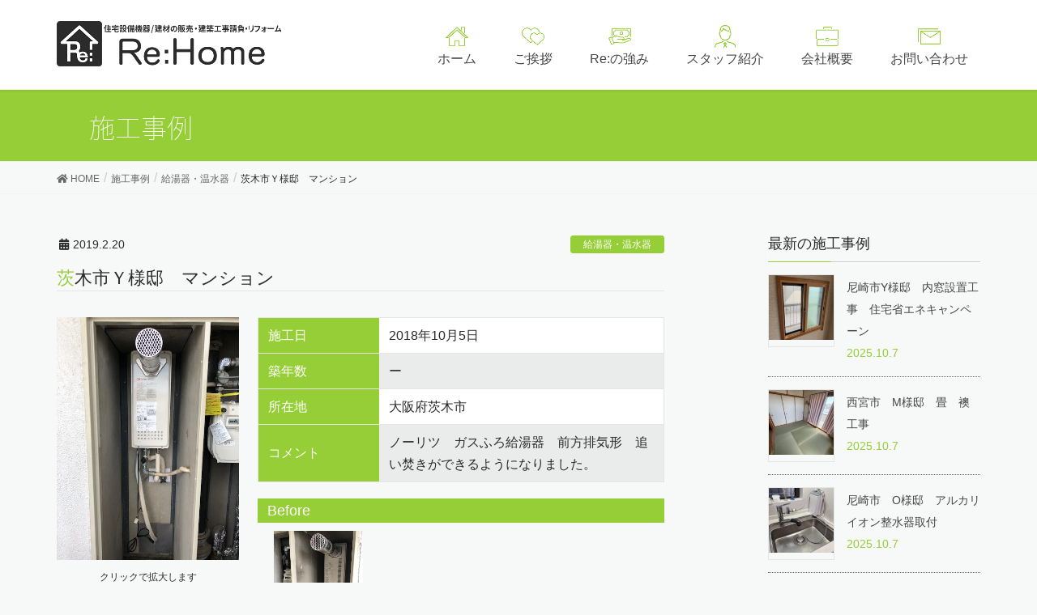

--- FILE ---
content_type: text/html; charset=UTF-8
request_url: http://re-h.jp/%E8%8C%A8%E6%9C%A8%E5%B8%82%EF%BD%99%E6%A7%98%E9%82%B8%E3%80%80%E3%83%9E%E3%83%B3%E3%82%B7%E3%83%A7%E3%83%B3/
body_size: 10919
content:
<!DOCTYPE html>
<html lang="ja">
<head>
<meta charset="utf-8">
<meta http-equiv="X-UA-Compatible" content="IE=edge">
<meta name="viewport" content="width=device-width, initial-scale=1">
<link href="https://fonts.googleapis.com/earlyaccess/notosansjapanese.css" rel="stylesheet" />
<link href="https://fonts.googleapis.com/css?family=Lato:100,300,400,700,900" rel="stylesheet">
	
<link rel="stylesheet" type="text/css" href="http://re-h.jp/wp/wp-content/themes/lightning_child_sample/slick/slick.css" media="screen" />
<link rel="stylesheet" type="text/css" href="http://re-h.jp/wp/wp-content/themes/lightning_child_sample/slick/slick-theme.css" media="screen" />

<link rel="stylesheet" type="text/css" href="http://re-h.jp/wp/wp-content/themes/lightning_child_sample/fancybox/jquery.fancybox.css" media="screen" />
	
<title>茨木市Ｙ様邸 マンション | rehome</title>

		<!-- All in One SEO 4.1.2.3 -->
		<meta name="google-site-verification" content="QMQA8mh_NGrd3YRI5J5CRsWBZ6eXeqWo_wgiEpW2VQI" />
		<link rel="canonical" href="http://re-h.jp/%e8%8c%a8%e6%9c%a8%e5%b8%82%ef%bd%99%e6%a7%98%e9%82%b8%e3%80%80%e3%83%9e%e3%83%b3%e3%82%b7%e3%83%a7%e3%83%b3/" />
		<script type="application/ld+json" class="aioseo-schema">
			{"@context":"https:\/\/schema.org","@graph":[{"@type":"WebSite","@id":"http:\/\/re-h.jp\/#website","url":"http:\/\/re-h.jp\/","name":"rehome","description":"\u30ea\u30d5\u30a9\u30fc\u30e0\uff08\u6c34\u56de\u308a\u30fb\u5185\u88c5\u30fb\u5916\u58c1\u30fb\u5857\u88c5\u30fb\u30a8\u30af\u30b9\u30c6\u30ea\u30a2\u30fb\u30d0\u30ea\u30a2\u30d5\u30ea\u30fc\u7b49\uff09\u306f\u5c3c\u5d0e\u5e02\u304c\u62e0\u70b9\u306e\u5f53\u793e\u3078\u304a\u4efb\u305b\u4e0b\u3055\u3044\uff01","publisher":{"@id":"http:\/\/re-h.jp\/#organization"}},{"@type":"Organization","@id":"http:\/\/re-h.jp\/#organization","name":"rehome","url":"http:\/\/re-h.jp\/"},{"@type":"BreadcrumbList","@id":"http:\/\/re-h.jp\/%e8%8c%a8%e6%9c%a8%e5%b8%82%ef%bd%99%e6%a7%98%e9%82%b8%e3%80%80%e3%83%9e%e3%83%b3%e3%82%b7%e3%83%a7%e3%83%b3\/#breadcrumblist","itemListElement":[{"@type":"ListItem","@id":"http:\/\/re-h.jp\/#listItem","position":"1","item":{"@type":"WebPage","@id":"http:\/\/re-h.jp\/","name":"\u30db\u30fc\u30e0","description":"\u30ea\u30d5\u30a9\u30fc\u30e0\uff08\u6c34\u56de\u308a\u30fb\u5185\u88c5\u30fb\u5916\u58c1\u30fb\u5857\u88c5\u30fb\u30a8\u30af\u30b9\u30c6\u30ea\u30a2\u30fb\u30d0\u30ea\u30a2\u30d5\u30ea\u30fc\u7b49\uff09\u306f\u5c3c\u5d0e\u5e02\u304c\u62e0\u70b9\u306e\u5f53\u793e\u3078\u304a\u4efb\u305b\u4e0b\u3055\u3044\uff01","url":"http:\/\/re-h.jp\/"},"nextItem":"http:\/\/re-h.jp\/%e8%8c%a8%e6%9c%a8%e5%b8%82%ef%bd%99%e6%a7%98%e9%82%b8%e3%80%80%e3%83%9e%e3%83%b3%e3%82%b7%e3%83%a7%e3%83%b3\/#listItem"},{"@type":"ListItem","@id":"http:\/\/re-h.jp\/%e8%8c%a8%e6%9c%a8%e5%b8%82%ef%bd%99%e6%a7%98%e9%82%b8%e3%80%80%e3%83%9e%e3%83%b3%e3%82%b7%e3%83%a7%e3%83%b3\/#listItem","position":"2","item":{"@type":"WebPage","@id":"http:\/\/re-h.jp\/%e8%8c%a8%e6%9c%a8%e5%b8%82%ef%bd%99%e6%a7%98%e9%82%b8%e3%80%80%e3%83%9e%e3%83%b3%e3%82%b7%e3%83%a7%e3%83%b3\/","name":"\u8328\u6728\u5e02\uff39\u69d8\u90b8\u3000\u30de\u30f3\u30b7\u30e7\u30f3","url":"http:\/\/re-h.jp\/%e8%8c%a8%e6%9c%a8%e5%b8%82%ef%bd%99%e6%a7%98%e9%82%b8%e3%80%80%e3%83%9e%e3%83%b3%e3%82%b7%e3%83%a7%e3%83%b3\/"},"previousItem":"http:\/\/re-h.jp\/#listItem"}]},{"@type":"Person","@id":"http:\/\/re-h.jp\/author\/rehome\/#author","url":"http:\/\/re-h.jp\/author\/rehome\/","name":"rehome","image":{"@type":"ImageObject","@id":"http:\/\/re-h.jp\/%e8%8c%a8%e6%9c%a8%e5%b8%82%ef%bd%99%e6%a7%98%e9%82%b8%e3%80%80%e3%83%9e%e3%83%b3%e3%82%b7%e3%83%a7%e3%83%b3\/#authorImage","url":"http:\/\/0.gravatar.com\/avatar\/971dc279efb0fe60b2c4415fd86b4bb2?s=96&d=mm&r=g","width":"96","height":"96","caption":"rehome"}},{"@type":"WebPage","@id":"http:\/\/re-h.jp\/%e8%8c%a8%e6%9c%a8%e5%b8%82%ef%bd%99%e6%a7%98%e9%82%b8%e3%80%80%e3%83%9e%e3%83%b3%e3%82%b7%e3%83%a7%e3%83%b3\/#webpage","url":"http:\/\/re-h.jp\/%e8%8c%a8%e6%9c%a8%e5%b8%82%ef%bd%99%e6%a7%98%e9%82%b8%e3%80%80%e3%83%9e%e3%83%b3%e3%82%b7%e3%83%a7%e3%83%b3\/","name":"\u8328\u6728\u5e02\uff39\u69d8\u90b8 \u30de\u30f3\u30b7\u30e7\u30f3 | rehome","inLanguage":"ja","isPartOf":{"@id":"http:\/\/re-h.jp\/#website"},"breadcrumb":{"@id":"http:\/\/re-h.jp\/%e8%8c%a8%e6%9c%a8%e5%b8%82%ef%bd%99%e6%a7%98%e9%82%b8%e3%80%80%e3%83%9e%e3%83%b3%e3%82%b7%e3%83%a7%e3%83%b3\/#breadcrumblist"},"author":"http:\/\/re-h.jp\/%e8%8c%a8%e6%9c%a8%e5%b8%82%ef%bd%99%e6%a7%98%e9%82%b8%e3%80%80%e3%83%9e%e3%83%b3%e3%82%b7%e3%83%a7%e3%83%b3\/#author","creator":"http:\/\/re-h.jp\/%e8%8c%a8%e6%9c%a8%e5%b8%82%ef%bd%99%e6%a7%98%e9%82%b8%e3%80%80%e3%83%9e%e3%83%b3%e3%82%b7%e3%83%a7%e3%83%b3\/#author","image":{"@type":"ImageObject","@id":"http:\/\/re-h.jp\/#mainImage","url":"http:\/\/re-h.jp\/wp\/wp-content\/uploads\/4\u3000\uff39\u69d8\u90b8\u3000\u65bd\u5de5\u5f8c20181005-e1550655502208.jpg","width":"480","height":"640"},"primaryImageOfPage":{"@id":"http:\/\/re-h.jp\/%e8%8c%a8%e6%9c%a8%e5%b8%82%ef%bd%99%e6%a7%98%e9%82%b8%e3%80%80%e3%83%9e%e3%83%b3%e3%82%b7%e3%83%a7%e3%83%b3\/#mainImage"},"datePublished":"2019-02-20T09:39:06+00:00","dateModified":"2019-02-20T09:39:06+00:00"},{"@type":"Article","@id":"http:\/\/re-h.jp\/%e8%8c%a8%e6%9c%a8%e5%b8%82%ef%bd%99%e6%a7%98%e9%82%b8%e3%80%80%e3%83%9e%e3%83%b3%e3%82%b7%e3%83%a7%e3%83%b3\/#article","name":"\u8328\u6728\u5e02\uff39\u69d8\u90b8 \u30de\u30f3\u30b7\u30e7\u30f3 | rehome","headline":"\u8328\u6728\u5e02\uff39\u69d8\u90b8\u3000\u30de\u30f3\u30b7\u30e7\u30f3","author":{"@id":"http:\/\/re-h.jp\/author\/rehome\/#author"},"publisher":{"@id":"http:\/\/re-h.jp\/#organization"},"datePublished":"2019-02-20T09:39:06+00:00","dateModified":"2019-02-20T09:39:06+00:00","articleSection":"\u7d66\u6e6f\u5668\u30fb\u6e29\u6c34\u5668","mainEntityOfPage":{"@id":"http:\/\/re-h.jp\/%e8%8c%a8%e6%9c%a8%e5%b8%82%ef%bd%99%e6%a7%98%e9%82%b8%e3%80%80%e3%83%9e%e3%83%b3%e3%82%b7%e3%83%a7%e3%83%b3\/#webpage"},"isPartOf":{"@id":"http:\/\/re-h.jp\/%e8%8c%a8%e6%9c%a8%e5%b8%82%ef%bd%99%e6%a7%98%e9%82%b8%e3%80%80%e3%83%9e%e3%83%b3%e3%82%b7%e3%83%a7%e3%83%b3\/#webpage"},"image":{"@type":"ImageObject","@id":"http:\/\/re-h.jp\/#articleImage","url":"http:\/\/re-h.jp\/wp\/wp-content\/uploads\/4\u3000\uff39\u69d8\u90b8\u3000\u65bd\u5de5\u5f8c20181005-e1550655502208.jpg","width":"480","height":"640"}}]}
		</script>
		<script type="text/javascript" >
			window.ga=window.ga||function(){(ga.q=ga.q||[]).push(arguments)};ga.l=+new Date;
			ga('create', "UA-201590152-1", 'auto');
			ga('send', 'pageview');
		</script>
		<script async src="https://www.google-analytics.com/analytics.js"></script>
		<!-- All in One SEO -->

<link rel='dns-prefetch' href='//oss.maxcdn.com' />
<link rel='dns-prefetch' href='//s.w.org' />
<link rel="alternate" type="application/rss+xml" title="rehome &raquo; フィード" href="http://re-h.jp/feed/" />
<link rel="alternate" type="application/rss+xml" title="rehome &raquo; コメントフィード" href="http://re-h.jp/comments/feed/" />
<link rel="alternate" type="application/rss+xml" title="rehome &raquo; 茨木市Ｙ様邸　マンション のコメントのフィード" href="http://re-h.jp/%e8%8c%a8%e6%9c%a8%e5%b8%82%ef%bd%99%e6%a7%98%e9%82%b8%e3%80%80%e3%83%9e%e3%83%b3%e3%82%b7%e3%83%a7%e3%83%b3/feed/" />
		<script type="text/javascript">
			window._wpemojiSettings = {"baseUrl":"https:\/\/s.w.org\/images\/core\/emoji\/11\/72x72\/","ext":".png","svgUrl":"https:\/\/s.w.org\/images\/core\/emoji\/11\/svg\/","svgExt":".svg","source":{"concatemoji":"http:\/\/re-h.jp\/wp\/wp-includes\/js\/wp-emoji-release.min.js?ver=4.9.26"}};
			!function(e,a,t){var n,r,o,i=a.createElement("canvas"),p=i.getContext&&i.getContext("2d");function s(e,t){var a=String.fromCharCode;p.clearRect(0,0,i.width,i.height),p.fillText(a.apply(this,e),0,0);e=i.toDataURL();return p.clearRect(0,0,i.width,i.height),p.fillText(a.apply(this,t),0,0),e===i.toDataURL()}function c(e){var t=a.createElement("script");t.src=e,t.defer=t.type="text/javascript",a.getElementsByTagName("head")[0].appendChild(t)}for(o=Array("flag","emoji"),t.supports={everything:!0,everythingExceptFlag:!0},r=0;r<o.length;r++)t.supports[o[r]]=function(e){if(!p||!p.fillText)return!1;switch(p.textBaseline="top",p.font="600 32px Arial",e){case"flag":return s([55356,56826,55356,56819],[55356,56826,8203,55356,56819])?!1:!s([55356,57332,56128,56423,56128,56418,56128,56421,56128,56430,56128,56423,56128,56447],[55356,57332,8203,56128,56423,8203,56128,56418,8203,56128,56421,8203,56128,56430,8203,56128,56423,8203,56128,56447]);case"emoji":return!s([55358,56760,9792,65039],[55358,56760,8203,9792,65039])}return!1}(o[r]),t.supports.everything=t.supports.everything&&t.supports[o[r]],"flag"!==o[r]&&(t.supports.everythingExceptFlag=t.supports.everythingExceptFlag&&t.supports[o[r]]);t.supports.everythingExceptFlag=t.supports.everythingExceptFlag&&!t.supports.flag,t.DOMReady=!1,t.readyCallback=function(){t.DOMReady=!0},t.supports.everything||(n=function(){t.readyCallback()},a.addEventListener?(a.addEventListener("DOMContentLoaded",n,!1),e.addEventListener("load",n,!1)):(e.attachEvent("onload",n),a.attachEvent("onreadystatechange",function(){"complete"===a.readyState&&t.readyCallback()})),(n=t.source||{}).concatemoji?c(n.concatemoji):n.wpemoji&&n.twemoji&&(c(n.twemoji),c(n.wpemoji)))}(window,document,window._wpemojiSettings);
		</script>
		<style type="text/css">
img.wp-smiley,
img.emoji {
	display: inline !important;
	border: none !important;
	box-shadow: none !important;
	height: 1em !important;
	width: 1em !important;
	margin: 0 .07em !important;
	vertical-align: -0.1em !important;
	background: none !important;
	padding: 0 !important;
}
</style>
<link rel='stylesheet' id='font-awesome-css'  href='http://re-h.jp/wp/wp-content/themes/lightning/inc/font-awesome/versions/5.0.13/web-fonts-with-css/css/fontawesome-all.min.css?ver=5.0' type='text/css' media='all' />
<link rel='stylesheet' id='contact-form-7-css'  href='http://re-h.jp/wp/wp-content/plugins/contact-form-7/includes/css/styles.css?ver=5.0.4' type='text/css' media='all' />
<link rel='stylesheet' id='vk-mobile-nav-css-css'  href='http://re-h.jp/wp/wp-content/plugins/lightning-advanced-unit/inc/vk-mobile-nav/css/vk-mobile-nav-bright.css?ver=0.0.1' type='text/css' media='all' />
<link rel='stylesheet' id='vkExUnit_common_style-css'  href='http://re-h.jp/wp/wp-content/plugins/vk-all-in-one-expansion-unit/css/vkExUnit_style.css?ver=6.6.6' type='text/css' media='all' />
<link rel='stylesheet' id='lightning-design-style-css'  href='http://re-h.jp/wp/wp-content/themes/lightning/design_skin/origin/css/style.css?ver=5.1.2' type='text/css' media='all' />
<style id='lightning-design-style-inline-css' type='text/css'>
/* ltg theme common*/.color_key_bg,.color_key_bg_hover:hover{background-color: #96ce37;}.color_key_txt,.color_key_txt_hover:hover{color: #96ce37;}.color_key_border,.color_key_border_hover:hover{border-color: #96ce37;}.color_key_dark_bg,.color_key_dark_bg_hover:hover{background-color: #96ce37;}.color_key_dark_txt,.color_key_dark_txt_hover:hover{color: #96ce37;}.color_key_dark_border,.color_key_dark_border_hover:hover{border-color: #96ce37;}
html, body { overflow-x: hidden; }.veu_color_txt_key { color:#96ce37 ; }.veu_color_bg_key { background-color:#96ce37 ; }.veu_color_border_key { border-color:#96ce37 ; }.btn-default { border-color:#96ce37;color:#96ce37;}.btn-default:focus,.btn-default:hover { border-color:#96ce37;background-color: #96ce37; }.btn-primary { background-color:#96ce37;border-color:#96ce37; }.btn-primary:focus,.btn-primary:hover { background-color:#96ce37;border-color:#96ce37; }
.tagcloud a:before { font-family: "Font Awesome 5 Free";content: "\f02b";font-weight: bold; }
a { color:#96ce37 ; }a:hover { color:#96ce37 ; }ul.gMenu a:hover { color:#96ce37; }.page-header { background-color:#96ce37; }h1.entry-title:first-letter,.single h1.entry-title:first-letter { color:#96ce37; }h2,.mainSection-title { border-top-color:#96ce37; }h3:after,.subSection-title:after { border-bottom-color:#96ce37; }.media .media-body .media-heading a:hover { color:#96ce37; }ul.page-numbers li span.page-numbers.current { background-color:#96ce37; }.pager li > a { border-color:#96ce37;color:#96ce37;}.pager li > a:hover { background-color:#96ce37;color:#fff;}footer { border-top-color:#96ce37; }dt { border-left-color:#96ce37; }@media (min-width: 768px){ ul.gMenu > li > a:hover:after, ul.gMenu > li.current-post-ancestor > a:after, ul.gMenu > li.current-menu-item > a:after, ul.gMenu > li.current-menu-parent > a:after, ul.gMenu > li.current-menu-ancestor > a:after, ul.gMenu > li.current_page_parent > a:after, ul.gMenu > li.current_page_ancestor > a:after { border-bottom-color: #96ce37 ; } ul.gMenu > li > a:hover .gMenu_description { color: #96ce37 ; }} /* @media (min-width: 768px) */
.menuBtn { display:none; }body.device-mobile .gMenu_outer{ display:none; }
</style>
<link rel='stylesheet' id='lightning-theme-style-css'  href='http://re-h.jp/wp/wp-content/themes/lightning_child_sample/style.css?ver=5.1.2' type='text/css' media='all' />
<script type='text/javascript' src='http://re-h.jp/wp/wp-includes/js/jquery/jquery.js?ver=1.12.4'></script>
<script type='text/javascript' src='http://re-h.jp/wp/wp-includes/js/jquery/jquery-migrate.min.js?ver=1.4.1'></script>
<script type='text/javascript' src='http://re-h.jp/wp/wp-content/plugins/lightning-advanced-unit/inc/vk-mobile-nav/js/vk-mobile-nav.min.js?ver=0.0.1'></script>
<!--[if lt IE 9]>
<script type='text/javascript' src='//oss.maxcdn.com/html5shiv/3.7.2/html5shiv.min.js?ver=4.9.26'></script>
<![endif]-->
<!--[if lt IE 9]>
<script type='text/javascript' src='//oss.maxcdn.com/respond/1.4.2/respond.min.js?ver=4.9.26'></script>
<![endif]-->
<script type='text/javascript' src='http://re-h.jp/wp/wp-content/themes/lightning/js/lightning.min.js?ver=5.1.2'></script>
<script type='text/javascript' src='http://re-h.jp/wp/wp-content/plugins/lightning-advanced-unit/js/lightning-adv.min.js?ver=3.3.3'></script>
<link rel='https://api.w.org/' href='http://re-h.jp/wp-json/' />
<link rel="EditURI" type="application/rsd+xml" title="RSD" href="http://re-h.jp/wp/xmlrpc.php?rsd" />
<link rel="wlwmanifest" type="application/wlwmanifest+xml" href="http://re-h.jp/wp/wp-includes/wlwmanifest.xml" /> 
<link rel='prev' title='豊中市Ｔ様邸　' href='http://re-h.jp/%e8%b1%8a%e4%b8%ad%e5%b8%82%ef%bd%94%e6%a7%98%e9%82%b8%e3%80%80/' />
<link rel='next' title='尼崎市O様邸' href='http://re-h.jp/%e5%b0%bc%e5%b4%8e%e5%b8%82o%e6%a7%98%e9%82%b8/' />
<meta name="generator" content="WordPress 4.9.26" />
<link rel='shortlink' href='http://re-h.jp/?p=1198' />
<link rel="alternate" type="application/json+oembed" href="http://re-h.jp/wp-json/oembed/1.0/embed?url=http%3A%2F%2Fre-h.jp%2F%25e8%258c%25a8%25e6%259c%25a8%25e5%25b8%2582%25ef%25bd%2599%25e6%25a7%2598%25e9%2582%25b8%25e3%2580%2580%25e3%2583%259e%25e3%2583%25b3%25e3%2582%25b7%25e3%2583%25a7%25e3%2583%25b3%2F" />
<link rel="alternate" type="text/xml+oembed" href="http://re-h.jp/wp-json/oembed/1.0/embed?url=http%3A%2F%2Fre-h.jp%2F%25e8%258c%25a8%25e6%259c%25a8%25e5%25b8%2582%25ef%25bd%2599%25e6%25a7%2598%25e9%2582%25b8%25e3%2580%2580%25e3%2583%259e%25e3%2583%25b3%25e3%2582%25b7%25e3%2583%25a7%25e3%2583%25b3%2F&#038;format=xml" />
<link rel="icon" href="http://re-h.jp/wp/wp-content/uploads/cropped-logo-32x32.png" sizes="32x32" />
<link rel="icon" href="http://re-h.jp/wp/wp-content/uploads/cropped-logo-192x192.png" sizes="192x192" />
<link rel="apple-touch-icon-precomposed" href="http://re-h.jp/wp/wp-content/uploads/cropped-logo-180x180.png" />
<meta name="msapplication-TileImage" content="http://re-h.jp/wp/wp-content/uploads/cropped-logo-270x270.png" />

</head>
<body class="post-template-default single single-post postid-1198 single-format-standard device-pc sidebar-fix fa_v5_css headfix header_height_changer">
<div class="vk-mobile-nav-menu-btn">MENU</div><div class="vk-mobile-nav"><nav class="global-nav"><ul id="menu-sp-menu" class="vk-menu-acc  menu"><li id="menu-item-171" class="menu-item menu-item-type-post_type menu-item-object-page menu-item-home menu-item-171"><a href="http://re-h.jp/"><img src="http://re-h.jp/wp/wp-content/uploads/hicon01.png"> ホーム</a></li>
<li id="menu-item-170" class="menu-item menu-item-type-post_type menu-item-object-page menu-item-170"><a href="http://re-h.jp/salutatation/"><img src="http://re-h.jp/wp/wp-content/uploads/hicon02.png"> ご挨拶</a></li>
<li id="menu-item-169" class="menu-item menu-item-type-post_type menu-item-object-page menu-item-169"><a href="http://re-h.jp/strength/"><img src="http://re-h.jp/wp/wp-content/uploads/hicon03.png"> Re:の強み</a></li>
<li id="menu-item-165" class="menu-item menu-item-type-post_type menu-item-object-page current_page_parent menu-item-165"><a href="http://re-h.jp/works/"><img src="http://re-h.jp/wp/wp-content/uploads/hicon07.png"> 施工事例</a></li>
<li id="menu-item-168" class="menu-item menu-item-type-post_type menu-item-object-page menu-item-168"><a href="http://re-h.jp/staff/"><img src="http://re-h.jp/wp/wp-content/uploads/hicon04.png"> スタッフ紹介</a></li>
<li id="menu-item-167" class="menu-item menu-item-type-post_type menu-item-object-page menu-item-167"><a href="http://re-h.jp/aboutus/"><img src="http://re-h.jp/wp/wp-content/uploads/hicon05.png"> 会社概要</a></li>
<li id="menu-item-166" class="menu-item menu-item-type-post_type menu-item-object-page menu-item-166"><a href="http://re-h.jp/contact/"><img src="http://re-h.jp/wp/wp-content/uploads/hicon06.png"> お問い合わせ</a></li>
</ul></nav><aside class="widget_text widget vk-mobile-nav-widget widget_custom_html" id="custom_html-2"><div class="textwidget custom-html-widget"><div class="center">
<a class="fticon share_btn shfb" href="tel:06-6416-8117"><i class="fas fa-mobile-alt"></i></a>
<a class="fticon share_btn shfb" href="http://re-h.jp/contact/"><i class="far fa-envelope"></i></a>
<a class="fticon share_btn shfb" target="_brank" href="https://www.facebook.com/rehome.jp/"><i class="fab fa-facebook-f"></i></a></div></div></aside></div><header class="navbar siteHeader">
		<div class="container siteHeadContainer">
		<div class="navbar-header">
			<h1 class="navbar-brand siteHeader_logo">
			<a href="http://re-h.jp/"><span>
			<img src="http://re-h.jp/wp/wp-content/uploads/logo-1-2.png" alt="rehome" />			</span></a>
			</h1>
									  <a href="#" class="btn btn-default menuBtn menuClose menuBtn_left" id="menuBtn"><i class="fa fa-bars" aria-hidden="true"></i></a>
					</div>

		<div id="gMenu_outer" class="gMenu_outer"><nav class="menu-head-menu-container"><ul id="menu-head-menu" class="menu nav gMenu"><li id="menu-item-23" class="menu-item menu-item-type-post_type menu-item-object-page menu-item-home"><a href="http://re-h.jp/"><strong class="gMenu_name"><img class="hicon" src="http://re-h.jp/wp/wp-content/uploads/hicon01.png"><br>ホーム</strong></a></li>
<li id="menu-item-22" class="menu-item menu-item-type-post_type menu-item-object-page"><a href="http://re-h.jp/salutatation/"><strong class="gMenu_name"><img class="hicon" src="http://re-h.jp/wp/wp-content/uploads/hicon02.png"><br>ご挨拶</strong></a></li>
<li id="menu-item-21" class="menu-item menu-item-type-post_type menu-item-object-page"><a href="http://re-h.jp/strength/"><strong class="gMenu_name"><img class="hicon" src="http://re-h.jp/wp/wp-content/uploads/hicon03.png"><br>Re:の強み</strong></a></li>
<li id="menu-item-20" class="menu-item menu-item-type-post_type menu-item-object-page"><a href="http://re-h.jp/staff/"><strong class="gMenu_name"><img class="hicon" src="http://re-h.jp/wp/wp-content/uploads/hicon04.png"><br>スタッフ紹介</strong></a></li>
<li id="menu-item-19" class="menu-item menu-item-type-post_type menu-item-object-page"><a href="http://re-h.jp/aboutus/"><strong class="gMenu_name"><img class="hicon" src="http://re-h.jp/wp/wp-content/uploads/hicon05.png"><br>会社概要</strong></a></li>
<li id="menu-item-18" class="menu-item menu-item-type-post_type menu-item-object-page"><a href="http://re-h.jp/contact/"><strong class="gMenu_name"><img class="hicon" src="http://re-h.jp/wp/wp-content/uploads/hicon06.png"><br>お問い合わせ</strong></a></li>
</ul></nav></div>	</div>
	</header>
	


	

<div class="section page-header"><div class="container"><div class="row"><div class="col-md-12">
<div class="page-header_pageTitle">
施工事例</div>
</div></div></div></div><!-- [ /.page-header ] -->
<!-- [ .breadSection ] -->
<div class="section breadSection">
<div class="container">
<div class="row">
<ol class="breadcrumb" itemtype="http://schema.org/BreadcrumbList"><li id="panHome" itemprop="itemListElement" itemscope itemtype="http://schema.org/ListItem"><a itemprop="item" href="http://re-h.jp/"><span itemprop="name"><i class="fa fa-home"></i> HOME</span></a></li><li itemprop="itemListElement" itemscope itemtype="http://schema.org/ListItem"><a itemprop="item" href="http://re-h.jp/works/"><span itemprop="name">施工事例</span></a></li><li itemprop="itemListElement" itemscope itemtype="http://schema.org/ListItem"><a itemprop="item" href="http://re-h.jp/category/heater/"><span itemprop="name">給湯器・温水器</span></a></li><li><span>茨木市Ｙ様邸　マンション</span></li></ol>
</div>
</div>
</div>
<!-- [ /.breadSection ] -->
<div class="section siteContent">
<div class="container">
<div class="row">

<div class="col-md-8 mainSection" id="main" role="main">

<article id="post-1198" class="post-1198 post type-post status-publish format-standard has-post-thumbnail hentry category-heater">
	<header>
	<div class="entry-meta">


<span class="published entry-meta_items">2019.2.20</span>

<span class="entry-meta_items entry-meta_updated entry-meta_hidden">/ 最終更新日 : <span class="updated">2019.2.20</span></span>


<span class="vcard author entry-meta_items entry-meta_items_author entry-meta_hidden"><span class="fn">rehome</span></span>


<span class="entry-meta_items entry-meta_items_term"><a href="http://re-h.jp/category/heater/" class="btn btn-xs btn-primary">給湯器・温水器</a></span>
</div>
	<h1 class="entry-title">茨木市Ｙ様邸　マンション</h1>
	</header>
	<div class="entry-body">
			<div class="eyecatch">
<a href="http://re-h.jp/wp/wp-content/uploads/4　Ｙ様邸　施工後20181005-e1550655502208.jpg" class="fancybox" rel="worksimg_group"><img width="480" height="640" src="http://re-h.jp/wp/wp-content/uploads/4　Ｙ様邸　施工後20181005-e1550655502208.jpg" class="attachment-700x700 size-700x700 wp-post-image" alt="" srcset="http://re-h.jp/wp/wp-content/uploads/4　Ｙ様邸　施工後20181005-e1550655502208.jpg 480w, http://re-h.jp/wp/wp-content/uploads/4　Ｙ様邸　施工後20181005-e1550655502208-225x300.jpg 225w" sizes="(max-width: 480px) 100vw, 480px" /></a>
		<p class="fs12 center">クリックで拡大します</p>
		</div>
		
		
	    	<table class="worktable">
			<tr><th>施工日</th><td>2018年10月5日</td></tr>
			<tr><th>築年数</th><td>ー</td></tr>
			<tr><th>所在地</th><td>大阪府茨木市</td></tr>
			<tr><th>コメント</th><td>ノーリツ　ガスふろ給湯器　前方排気形　追い焚きができるようになりました。</td></tr>
	    	</table>
    
        <!-- Before After -->
        <div class="img-box">
            <!-- Before -->
            <div class="img-title"><p>Before</p></div><div class="img-list"><a href="http://re-h.jp/wp/wp-content/uploads/3　Ｙ様邸　施工前-1-e1550655509961.jpg" class="fancybox" rel="worksimg_group"><img src="http://re-h.jp/wp/wp-content/uploads/3　Ｙ様邸　施工前-1-e1550655509961.jpg" width="110"></a></div>            <!-- /Before -->
    	        
            <!-- After -->
            <div class="img-title"><p>After</p></div><div class="img-list"><a href="http://re-h.jp/wp/wp-content/uploads/4　Ｙ様邸　施工後20181005-e1550655502208.jpg" class="fancybox" rel="worksimg_group"><img src="http://re-h.jp/wp/wp-content/uploads/4　Ｙ様邸　施工後20181005-e1550655502208.jpg" width="110"></a></div>            <!-- /After -->
        </div>
    	<!-- /Before After -->
	
	</div><!-- [ /.entry-body ] -->

	<div class="entry-footer">
	
	<div class="entry-meta-dataList"><dl><dt>カテゴリー</dt><dd><a href="http://re-h.jp/category/heater/">給湯器・温水器</a></dd></dl></div>
		</div><!-- [ /.entry-footer ] -->


</article>

<nav>
  <ul class="pager">
    <li class="previous"><a href="http://re-h.jp/%e8%b1%8a%e4%b8%ad%e5%b8%82%ef%bd%94%e6%a7%98%e9%82%b8%e3%80%80/" rel="prev">豊中市Ｔ様邸　</a></li>
    <li class="next"><a href="http://re-h.jp/%e5%b0%bc%e5%b4%8e%e5%b8%82o%e6%a7%98%e9%82%b8/" rel="next">尼崎市O様邸</a></li>
  </ul>
</nav>

</div><!-- [ /.mainSection ] -->

<div class="col-md-3 col-md-offset-1 subSection sideSection">
<aside class="widget widget_vkexunit_post_list" id="vkexunit_post_list-2"><div class="veu_postList pt_0"><h1 class="widget-title subSection-title">最新の施工事例</h1><div class="postList postList_miniThumb"><!-- [ .postList は近日削除されます ] -->
<div class="postList postList_item" id="post-4745">
			<div class="postList_thumbnail">
		<a href="http://re-h.jp/%e5%b0%bc%e5%b4%8e%e5%b8%82y%e6%a7%98%e9%82%b8%e3%80%80%e5%86%85%e7%aa%93%e8%a8%ad%e7%bd%ae%e5%b7%a5%e4%ba%8b%e3%80%80%e4%bd%8f%e5%ae%85%e7%9c%81%e3%82%a8%e3%83%8d%e3%82%ad%e3%83%a3%e3%83%b3%e3%83%9a/">
			<img width="150" height="150" src="http://re-h.jp/wp/wp-content/uploads/44後-e1759835014871-150x150.jpg" class="attachment-thumbnail size-thumbnail wp-post-image" alt="" />		</a>
		</div><!-- [ /.postList_thumbnail ] -->
		<div class="postList_body">
		<div class="postList_title entry-title"><a href="http://re-h.jp/%e5%b0%bc%e5%b4%8e%e5%b8%82y%e6%a7%98%e9%82%b8%e3%80%80%e5%86%85%e7%aa%93%e8%a8%ad%e7%bd%ae%e5%b7%a5%e4%ba%8b%e3%80%80%e4%bd%8f%e5%ae%85%e7%9c%81%e3%82%a8%e3%83%8d%e3%82%ad%e3%83%a3%e3%83%b3%e3%83%9a/">尼崎市Y様邸　内窓設置工事　住宅省エネキャンペーン</a></div><div class="published postList_date postList_meta_items">2025.10.7</div>	</div><!-- [ /.postList_body ] -->
</div>
<!-- [ .postList は近日削除されます ] -->
<div class="postList postList_item" id="post-4738">
			<div class="postList_thumbnail">
		<a href="http://re-h.jp/%e8%a5%bf%e5%ae%ae%e5%b8%82%e3%80%80m%e6%a7%98%e9%82%b8%e3%80%80%e7%95%b3%e3%80%80%e8%a5%96%e5%b7%a5%e4%ba%8b/">
			<img width="150" height="150" src="http://re-h.jp/wp/wp-content/uploads/35後　水沼様　9月-e1759834664507-150x150.jpg" class="attachment-thumbnail size-thumbnail wp-post-image" alt="" />		</a>
		</div><!-- [ /.postList_thumbnail ] -->
		<div class="postList_body">
		<div class="postList_title entry-title"><a href="http://re-h.jp/%e8%a5%bf%e5%ae%ae%e5%b8%82%e3%80%80m%e6%a7%98%e9%82%b8%e3%80%80%e7%95%b3%e3%80%80%e8%a5%96%e5%b7%a5%e4%ba%8b/">西宮市　M様邸　畳　襖工事</a></div><div class="published postList_date postList_meta_items">2025.10.7</div>	</div><!-- [ /.postList_body ] -->
</div>
<!-- [ .postList は近日削除されます ] -->
<div class="postList postList_item" id="post-4732">
			<div class="postList_thumbnail">
		<a href="http://re-h.jp/%e5%b0%bc%e5%b4%8e%e5%b8%82%e3%80%80o%e6%a7%98%e9%82%b8%e3%80%80%e3%82%a2%e3%83%ab%e3%82%ab%e3%83%aa%e3%82%a4%e3%82%aa%e3%83%b3%e6%95%b4%e6%b0%b4%e5%99%a8%e5%8f%96%e4%bb%98/">
			<img width="150" height="150" src="http://re-h.jp/wp/wp-content/uploads/32後　岡田様　9月-e1759834183725-150x150.jpg" class="attachment-thumbnail size-thumbnail wp-post-image" alt="" />		</a>
		</div><!-- [ /.postList_thumbnail ] -->
		<div class="postList_body">
		<div class="postList_title entry-title"><a href="http://re-h.jp/%e5%b0%bc%e5%b4%8e%e5%b8%82%e3%80%80o%e6%a7%98%e9%82%b8%e3%80%80%e3%82%a2%e3%83%ab%e3%82%ab%e3%83%aa%e3%82%a4%e3%82%aa%e3%83%b3%e6%95%b4%e6%b0%b4%e5%99%a8%e5%8f%96%e4%bb%98/">尼崎市　O様邸　アルカリイオン整水器取付</a></div><div class="published postList_date postList_meta_items">2025.10.7</div>	</div><!-- [ /.postList_body ] -->
</div>
<!-- [ .postList は近日削除されます ] -->
<div class="postList postList_item" id="post-4726">
			<div class="postList_thumbnail">
		<a href="http://re-h.jp/%e5%b0%bc%e5%b4%8e%e5%b8%82%e3%80%80y%e6%a7%98%e9%82%b8%e3%80%80%e7%8e%84%e9%96%a2%e5%8f%8e%e7%b4%8d%e5%8f%96%e6%9b%bf%e5%b7%a5%e4%ba%8b/">
			<img width="150" height="150" src="http://re-h.jp/wp/wp-content/uploads/30後　玄関収納設置-e1759833320611-150x150.jpg" class="attachment-thumbnail size-thumbnail wp-post-image" alt="" />		</a>
		</div><!-- [ /.postList_thumbnail ] -->
		<div class="postList_body">
		<div class="postList_title entry-title"><a href="http://re-h.jp/%e5%b0%bc%e5%b4%8e%e5%b8%82%e3%80%80y%e6%a7%98%e9%82%b8%e3%80%80%e7%8e%84%e9%96%a2%e5%8f%8e%e7%b4%8d%e5%8f%96%e6%9b%bf%e5%b7%a5%e4%ba%8b/">尼崎市　Y様邸　玄関収納取替工事</a></div><div class="published postList_date postList_meta_items">2025.10.7</div>	</div><!-- [ /.postList_body ] -->
</div>
<!-- [ .postList は近日削除されます ] -->
<div class="postList postList_item" id="post-4721">
			<div class="postList_thumbnail">
		<a href="http://re-h.jp/%e5%b0%bc%e5%b4%8e%e5%b8%82%e3%80%80%e6%88%b8%e5%bb%ba%e3%80%80%e3%82%ac%e3%82%b9%e3%82%b3%e3%83%b3%e3%83%ad%e5%8f%96%e6%9b%bf/">
			<img width="150" height="150" src="http://re-h.jp/wp/wp-content/uploads/28後　長洲　7月-e1759833051798-150x150.jpg" class="attachment-thumbnail size-thumbnail wp-post-image" alt="" />		</a>
		</div><!-- [ /.postList_thumbnail ] -->
		<div class="postList_body">
		<div class="postList_title entry-title"><a href="http://re-h.jp/%e5%b0%bc%e5%b4%8e%e5%b8%82%e3%80%80%e6%88%b8%e5%bb%ba%e3%80%80%e3%82%ac%e3%82%b9%e3%82%b3%e3%83%b3%e3%83%ad%e5%8f%96%e6%9b%bf/">尼崎市　戸建　ガスコンロ取替</a></div><div class="published postList_date postList_meta_items">2025.10.7</div>	</div><!-- [ /.postList_body ] -->
</div>
</div></div></aside>	<aside class="widget widget_wp_widget_vk_taxonomy_list" id="wp_widget_vk_taxonomy_list-2">	<div class="sideWidget widget_taxonomies widget_nav_menu">
		<h1 class="widget-title subSection-title">カテゴリー</h1>		<ul class="localNavi">
				<li class="cat-item cat-item-10"><a href="http://re-h.jp/category/kitchen/" >キッチン・台所</a>
</li>
	<li class="cat-item cat-item-9"><a href="http://re-h.jp/category/bathroom/" >浴室</a>
</li>
	<li class="cat-item cat-item-8"><a href="http://re-h.jp/category/toilet/" >トイレ</a>
</li>
	<li class="cat-item cat-item-7"><a href="http://re-h.jp/category/washroom/" >洗面所</a>
</li>
	<li class="cat-item cat-item-6"><a href="http://re-h.jp/category/heater/" >給湯器・温水器</a>
</li>
	<li class="cat-item cat-item-5"><a href="http://re-h.jp/category/care/" >介護リフォーム</a>
</li>
	<li class="cat-item cat-item-4"><a href="http://re-h.jp/category/painting/" >外壁塗装</a>
</li>
	<li class="cat-item cat-item-3"><a href="http://re-h.jp/category/other/" >各種・改修工事</a>
</li>
		</ul>
	</div>
	</aside>	</div><!-- [ /.subSection ] -->

</div><!-- [ /.row ] -->
</div><!-- [ /.container ] -->
</div><!-- [ /.siteContent ] -->
<div class="section siteContent banaContent">
	<div class="container">
		<div class="row">
		<div class="col-sm-3 slide-bottom" data-plugin-options='{"speed":1200, "distance":20, "reverse": false}'><a target="_blank" href="https://re-yukalab.com/"><img src="http://re-h.jp/wp/wp-content/uploads/yukalab-3.png" alt="床らぼホームページ"></a></div>
		<div class="col-sm-3 slide-left" data-plugin-options='{"speed":1200, "distance":20, "reverse": false}'><a target="_brank" href="https://www.lixil-reform.net/"><img src="http://re-h.jp/wp/wp-content/uploads/bana01.png" alt="LIXIL リフォームネット"></a></div>
		<div class="col-sm-3 slide-bottom" data-plugin-options='{"speed":1200, "distance":20, "reverse": false}'><a target="_brank" href="http://www.toclas-reform.jp/"><img src="http://re-h.jp/wp/wp-content/uploads/bana02.png" alt="TOCLAS Reform Club"></a></div>
		<div class="col-sm-3 slide-left" data-plugin-options='{"speed":1200, "distance":20, "reverse": false}'><a target="_brank" href="https://www.edion.co.jp/"><img src="http://re-h.jp/wp/wp-content/uploads/bana03.png" alt="エディオンサポートチェーン"></a></div>
		<div class="col-sm-3 slide-bottom" data-plugin-options='{"speed":1200, "distance":20, "reverse": false}'><a target="_blank" href="http://simulation.m-orico.jp/reform/list.html"><img src="http://re-h.jp/wp/wp-content/uploads/ban_orico.png" alt="ORICOリフォームローン"></a></div>
		</div>
	</div><!-- [ /.container ] -->

</div><!-- [ /.banaContent ] -->


<figure id="custom-map"></figure>
<style type="text/css">
	#custom-map {
		width: 100%;
		height: 300px;
	}
</style>
<footer class="section siteFooter">
    <div class="footerMenu">
       <div class="container">
            <nav class="menu-footer-navi-container"><ul id="menu-footer-navi" class="menu nav"><li id="menu-item-92" class="menu-item menu-item-type-post_type menu-item-object-page menu-item-home menu-item-92"><a href="http://re-h.jp/">ホーム</a></li>
<li id="menu-item-91" class="menu-item menu-item-type-post_type menu-item-object-page menu-item-91"><a href="http://re-h.jp/salutatation/">ご挨拶</a></li>
<li id="menu-item-90" class="menu-item menu-item-type-post_type menu-item-object-page menu-item-90"><a href="http://re-h.jp/strength/">Re:の強み</a></li>
<li id="menu-item-86" class="menu-item menu-item-type-post_type menu-item-object-page current_page_parent menu-item-86"><a href="http://re-h.jp/works/">施工事例</a></li>
<li id="menu-item-89" class="menu-item menu-item-type-post_type menu-item-object-page menu-item-89"><a href="http://re-h.jp/staff/">スタッフ紹介</a></li>
<li id="menu-item-88" class="menu-item menu-item-type-post_type menu-item-object-page menu-item-88"><a href="http://re-h.jp/aboutus/">会社概要</a></li>
<li id="menu-item-87" class="menu-item menu-item-type-post_type menu-item-object-page menu-item-87"><a href="http://re-h.jp/contact/">お問い合わせ</a></li>
<li id="menu-item-94" class="menu-item menu-item-type-post_type menu-item-object-page menu-item-94"><a href="http://re-h.jp/privacy/">プライバシーポリシー</a></li>
</ul></nav>        </div>
    </div>
    <div class="container sectionBox center">
		<img class="slide-bottom" data-plugin-options='{"speed":1200, "distance":20, "reverse": false}' src="http://re-h.jp/wp/wp-content/uploads/logo-footer.png" alt="株式会社アールイーホーム" width="50px;">
<p class="jgf">住まいの相談処</p>
<p class="jgf">アールイーホーム株式会社</p>
<p class="jgf">住宅設備機器・建材の販売・施工<br>住宅リフォーム工事の企画・設計・監理及び工事請負<br>家電製品の販売</p>
<p class="jgf mt10">〒660-0893 兵庫県尼崎市西難波町5-1-31<br>Tel.06-6415-9680</p>
<div class="mt5 iconwrap">
	<a class="fticon share_btn shfb" href="tel:06-6415-9680"><i class="fas fa-mobile-alt"></i></a>
	<a class="fticon share_btn shfb" href="../wp/contact/"><i class="far fa-envelope"></i></a>
	<a class="fticon share_btn shfb" target="_brank" href="https://www.facebook.com/rehome.jp/"><i class="fab fa-facebook-f"></i></a>
</div>


        <!--<div class="row ">
            <div class="col-md-4"></div><div class="col-md-4"></div><div class="col-md-4"></div>        </div>-->
    </div>

</footer>
<div class="sectionBox copySection text-center">
          <p>Copyright © Re:Home All Rights Reserved.</p></div>
<a href="#top" id="page_top" class="page_top_btn">PAGE TOP</a><script type='text/javascript'>
/* <![CDATA[ */
var wpcf7 = {"apiSettings":{"root":"http:\/\/re-h.jp\/wp-json\/contact-form-7\/v1","namespace":"contact-form-7\/v1"},"recaptcha":{"messages":{"empty":"\u3042\u306a\u305f\u304c\u30ed\u30dc\u30c3\u30c8\u3067\u306f\u306a\u3044\u3053\u3068\u3092\u8a3c\u660e\u3057\u3066\u304f\u3060\u3055\u3044\u3002"}}};
/* ]]> */
</script>
<script type='text/javascript' src='http://re-h.jp/wp/wp-content/plugins/contact-form-7/includes/js/scripts.js?ver=5.0.4'></script>
<script type='text/javascript' src='http://re-h.jp/wp/wp-includes/js/comment-reply.min.js?ver=4.9.26'></script>
<script type='text/javascript' src='http://re-h.jp/wp/wp-includes/js/wp-embed.min.js?ver=4.9.26'></script>
<script type='text/javascript'>
/* <![CDATA[ */
var vkExOpt = {"ajax_url":"http:\/\/re-h.jp\/wp\/wp-admin\/admin-ajax.php"};
/* ]]> */
</script>
<script type='text/javascript' src='http://re-h.jp/wp/wp-content/plugins/vk-all-in-one-expansion-unit/js/all.min.js?ver=6.6.6'></script>

<script async defer src="https://maps.googleapis.com/maps/api/js?key=AIzaSyDfiSHIE2se4ImxpkaJXRq6mOhw_GZ5E1Y&callback=initMap"></script>

<script>
	function initMap() {
		var miyajima = { lat:34.728863, lng:135.40613 }
		var iconBase_pc = {
			url: 'http://re-h.jp/wp/wp-content/uploads/map.png',
			size: new google.maps.Size(50, 50),
			origin: new google.maps.Point(0, 0),
			scaledSize: new google.maps.Size(50, 50),
		}
	    	var map = new google.maps.Map(document.getElementById('custom-map'), {
	          zoom: 17,
	          center: miyajima,
	          disableDefaultUI: true,
	          draggable: true,
	        });

	        var marker = new google.maps.Marker({
		      position: miyajima,
		      map: map,
		      icon: iconBase_pc
		    });
	}
</script>
<script src="https://code.jquery.com/jquery-3.2.1.min.js" integrity="sha256-hwg4gsxgFZhOsEEamdOYGBf13FyQuiTwlAQgxVSNgt4=" crossorigin="anonymous"></script>
<script src="http://re-h.jp//wp/wp-content/themes/lightning_child_sample/fancybox/jquery.fancybox.js"></script>
<script type="text/javascript">
  $(document).ready(function($){
    $('a.fancybox').fancybox();
  });
  $(document).ready(function($){
    $('a[href$=".jpg"] , a[href$=".gif"] , a[href$=".png"], .fancybox').fancybox();
    $('a[href$=".pdf"]').fancybox({
      autoSize: true,
      type:'iframe',
      iframe: {
        preload: false
      }
    });
  });
</script>

<script src="http://re-h.jp//wp/wp-content/themes/lightning_child_sample/slick/slick.min.js"></script>
<script>
	$(function() {
    $('.slider').slick({
          infinite: true,
          dots:true,
		    cssEase: 'linear',
		    fade: true,
		    speed: 1200,
          slidesToShow: 1,
          centerMode: true, //要素を中央寄せ
          autoplay:true, //自動再生
          responsive: [{
               breakpoint: 600,
                    settings: {
                         centerMode: false,
               }
          }]
     });
});
</script>
<script type='text/javascript' src="http://re-h.jp/wp/wp-content/themes/lightning_child_sample/jquery.fadethis.min.js"></script>
<script>
$(window).fadeThis();
</script>
</body>
</html>


--- FILE ---
content_type: text/css
request_url: http://re-h.jp/wp/wp-content/themes/lightning_child_sample/style.css?ver=5.1.2
body_size: 4999
content:
@charset "utf-8";
/*
Theme Name: Lightning Child Sample
Theme URI: ★ テーマの公式サイトなどのURL（空欄でも可） ★
Template: lightning
Description: ★ テーマの説明（空欄でも可） ★
Author: ★ テーマ作成者の名前（空欄でも可） ★
Tags: 
Version: 0.1.2
*/
@import url('base.css');



/*   common
----------------------------------------------------------------------------------------- */
body { 
	background-color: #F7F8F8;
	color:#2a2a2a;
	line-height:170%;
	font-family: 游ゴシック体, 'Yu Gothic', YuGothic, 'ヒラギノ角ゴシック Pro', 'Hiragino Kaku Gothic Pro', メイリオ, Meiryo, Osaka, 'ＭＳ Ｐゴシック', 'MS PGothic', sans-serif; }

.kec1 { color:#96ce37 !important; }
.jgf { font-family: "Noto Sans Japanese" !important; }
.gf { font-family: 'Lato', sans-serif !important; }

.page-id-6 .mainSection-title, .page-id-6 h2 { 
	background-color: inherit; font-size:40px; 
	line-height:140%;
	font-family: 'Lato', sans-serif !important; color:#2a2a2a; font-weight:100; }
.page-id-6 .mainSection-title, .page-id-6 h2:first-letter { color:#96ce37; font-size:46px; }

.page-id-6 h2 span { font-size:16px; font-family: "Noto Sans Japanese" !important; }


@media (min-width: 768px){
	.siteContent { padding: 5em 0 5em; }}
.siteContent { padding: 3em 0 3.5em; }

@media (max-width: 767px){
	body { font-size:90%; }
	.page-id-6 .mainSection-title, .page-id-6 h2 { font-size:30px; }
	.page-id-6 .mainSection-title, .page-id-6 h2:first-letter { font-size:36px; }}
	
/*   header
----------------------------------------------------------------------------------------- */

@media (min-width: 992px){
.scrolled .navbar { background:rgba(255,255,255,0.8); }
ul.gMenu a { background-color: inherit; }
.navbar-brand img { max-height: 56px !important; }
	.gMenu_name { line-height:1.2 }
}

ul.gMenu>li>a { line-height: 1.5; margin:0 8px; }
#menu-item-18 a { margin-right:0px; }
nav i { margin-right: 0rem; color:#96ce37; font-size:24px; }

ul.gMenu a .hicon { width:28px; }


@media (max-width: 1199px){
ul.gMenu>li>a { margin: 0 0px; }}

#menu-sp-menu li a { font-size:16px; }
#menu-sp-menu li a img { width:22px; vertical-align: sub; margin-right: 6px; }

/*   slide
----------------------------------------------------------------------------------------- */
.triangle { 
	z-index:29;
	width: 400px;
	height: 400px;
	border-top: 200px solid #F7F8F8;
	border-right: 200px solid transparent;
	border-bottom: 200px solid transparent;
	border-left: 200px solid #F7F8F8;
}

.lead { z-index:30; top:60px; left:15px; font-family: "Noto Sans Japanese" !important;  }
.lead1 { font-size:46px; font-weight:300; text-shadow:2px 2px 5px #F7F8F8; }

.slick-dots { bottom: -40px; }
.slick-dots li.slick-active button:before,
.slick-dots li button:before {
    color: #000;
}

@media (min-width:992px){
	.slider { margin-left:100px !important; }}

@media (max-width: 1199px){
.triangle { width: 200px; height: 200px;
	border-top: 100px solid #F7F8F8;
	border-right: 100px solid transparent;
	border-bottom: 100px solid transparent;
	border-left: 100px solid #F7F8F8;
	}
	.lead { left:-8px;  }
}

@media (max-width: 767px){
	.triangle { display:none; }
	.lead { z-index:30; top:200px; left:4px;  }
.lead1 { font-size:28px;  }
.lead2 { font-size:20px; margin-top:20px;  }
	.slick-dots { bottom: 20px; }
}
@media (max-width: 480px){
.lead1 { font-size:24px;  }
	.lead2 { font-size:18px; margin-top:20px;  }}
	
/*   top-contents
----------------------------------------------------------------------------------------- */
.newssec { padding-top:5em; }	
.titsec { float:left; width:30%; }
.newsList { float:right; width:67%; margin-left:3%; }

.date { font-size:90%; color:#aaa; font-family: 'Lato', sans-serif !important; }
.new { background:#96ce37; border-radius:5px; padding:2px 8px; font-size:80%; margin-left:12px; font-family: 'Lato', sans-serif !important; }

.worksBox { margin-bottom:50px; }
.worksBox img { width:50px; }
.worksBox span { font-size:16px; font-family: "Noto Sans Japanese" !important; display:block; margin-top:20px; }

.catList li { float:left; width:25%; vertical-align: inherit !important; line-height:1.2; margin-bottom:100px; padding-top: 80px; }
.catList li:nth-child(2n) { margin-top: -80px; }
.catList li a { display:block; }
.catList .catit { 
	margin-top:4px;
	background:rgba(255,255,255,0.9);
	display:inline-block;
	padding:12px 20px;
	color:#2a2a2a;
	z-index:20; width:180px;
	position:absolute; 
	text-align:center;
	left: 50%;
	bottom:0px;
   transform: translateY(40%) translateX(-50%);
	font-family: "Noto Sans Japanese" !important;  }

.catList .catit .cati { width:60px; }

.button, input[type=submit] { color:#2a2a2a; border:2px solid #2a2a2a; width:30%; display:inline-block; padding:8px 0px; }
.button i { position:absolute; right:20px; top:30%; }
.button:hover, input[type=submit]:hover { color:#2a2a2a !important; opacity:0.6;  }
.button:hover i { right:10px;  }

.banaContent { background:#aaa; }

@media (max-width: 991px){
	.catList .catit .cati { width:40px; }
	.catList li { width:50%; margin-bottom:80px; padding-top: 0px; }
	.catList li:nth-child(2n) { margin-top: 0px; }}

@media (max-width: 767px){
	.titsec { float:none; width:100%; margin-bottom:20px; }
	.newsList { float:none; width:100%; margin-left:0%; }
	
	.worksContent { padding-top:4em; }
	.worksBox img { width:30px; }
	.catList .catit { margin-top:4px; padding:12px 16px; width:160px; }
	
	.banaContent .col-sm-3 { margin-bottom:30px; }
	.banaContent .col-sm-3 img { width:100%; }
	.button, input[type=submit] { width:70%; }
}

@media (max-width: 650px){
	.newssec { padding-top:30px; }}

@media (max-width: 550px){
	.newssec { padding-top:30px; }}

@media (max-width:450px){
	.newssec { padding-top:80px; }}





/*   footer
----------------------------------------------------------------------------------------- */
.sectionBox {
    padding-top: 3.5em;
    padding-bottom: 2em;
}
@media (min-width: 768px) {
/*2023.09.07 バナー4から5つに変更*/
.banaContent .col-sm-3{ width: 20% }

footer .footerMenu { text-align:center; margin:auto; }
footer .footerMenu li { float: none;  display: inline-block; }
}



.share_btn{
	 margin:0 12px;
    display: inline-block;
    text-decoration: none;
    width: 50px;
    height: 50px;
    line-height: 50px;
    font-size: 23px;
    border-radius: 50%;
    text-align: center;
    vertical-align: middle;
    overflow: hidden;
    font-weight: bold;
    box-shadow: 0 1px 1px rgba(0, 0, 0, 0.28);
    transition: .3s;
}
.share_btn .fa{
    line-height: 50px;
}
.share_btn:hover　{
    box-shadow: 0 3px 3px rgba(0, 0, 0, 0.28);
	opacity:0.6;
}
a.fticon:hover { color:#fff !important; opacity:0.6; }
.shfb {
	 color:#fff;
    background-color: #96ce37;
}
.copySection { background:#2a2a2a;  padding: 10px 0px; }
.copySection p { font-family: 'Lato', sans-serif !important; font-weight:300; color:#fff; font-size:12px; }


/*   page-common
----------------------------------------------------------------------------------------- */


@media (min-width: 992px){
.page-header_pageTitle, h1.page-header_pageTitle:first-child { margin: 50px 0 45px; }}
.page-header_pageTitle, h1.page-header_pageTitle:first-child { margin: 30px 0 25px; }

.page-header_pageTitle { font-family: "Noto Sans Japanese" !important; font-weight:100;  }
.page-header_pageTitle { 
	padding-left:40px;
	background-repeat:no-repeat;
	background-position:left center;
	background-size:30px auto;
}
.blog .page-header_pageTitle { background-image: url(http://re-h.jp/wp/wp-content/uploads/w_cati09.png); }

.category-kitchen .page-header_pageTitle { background-image: url(http://re-h.jp/wp/wp-content/uploads/w_cati01.png); }
.category-bathroom .page-header_pageTitle { background-image: url(http://re-h.jp/wp/wp-content/uploads/w_cati02.png); }
.category-toilet .page-header_pageTitle { background-image: url(http://re-h.jp/wp/wp-content/uploads/w_cati03.png); }
.category-washroom .page-header_pageTitle { background-image: url(http://re-h.jp/wp/wp-content/uploads/w_cati04.png); }
.category-heater .page-header_pageTitle { background-image: url(http://re-h.jp/wp/wp-content/uploads/w_cati05.png); }
.category-care .page-header_pageTitle { background-image: url(http://re-h.jp/wp/wp-content/uploads/w_cati06.png); }
.category-painting .page-header_pageTitle { background-image: url(http://re-h.jp/wp/wp-content/uploads/w_cati07.png); }
.category-other .page-header_pageTitle { background-image: url(http://re-h.jp/wp/wp-content/uploads/w_cati08.png); }

.page-id-3 .page-header_pageTitle { background-image: url(http://re-h.jp/wp/wp-content/uploads/hicon01-1.png); }
.page-id-8 .page-header_pageTitle { background-image: url(http://re-h.jp/wp/wp-content/uploads/hicon02-1.png); }
.page-id-10 .page-header_pageTitle { background-image: url(http://re-h.jp/wp/wp-content/uploads/hicon03-1.png); }
.page-id-12 .page-header_pageTitle { background-image: url(http://re-h.jp/wp/wp-content/uploads/hicon04-1.png); }
.page-id-14 .page-header_pageTitle { background-image: url(http://re-h.jp/wp/wp-content/uploads/hicon05-1.png); }
.page-id-16 .page-header_pageTitle { background-image: url(http://re-h.jp/wp/wp-content/uploads/hicon06-1.png); }

.page-template-page-onecolumn .mainSection-title, .page-template-page-onecolumn h2 { 
	color:#2a2a2a; font-family: "Noto Sans Japanese" !important; 
	font-weight:100; font-size:26px; border-left:1px solid #2a2a2a;
	padding-left:16px; background:inherit; margin:60px 0px 20px;
}

table th { vertical-align:middle; }

.w75 { padding: 0 12.5%; margin:auto; }

@media (max-width: 1199px){
	.w75 { padding: 0 0%; }}





/*   works
----------------------------------------------------------------------------------------- */

.mainSection header h1 { font-size: 22px; }

.thumbImage { height: 300px; }

@media (max-width: 1199px){
	.thumbImage { height: 240px; }}
@media (max-width: 991px){
	.thumbImage { height: 260px; }}
@media (max-width: 767px){
	.thumbImage { height: 340px; }}
@media (max-width: 700px){
	.thumbImage { height: 320px; }}
@media (max-width: 600px){
	.thumbImage { height: 280px; }}
@media (max-width: 500px){
	.thumbImage { height: 240px; }}
@media (max-width: 400px){
	.thumbImage { height: 200px; }}

.thumbImage img { width:100%; height:auto; object-fit:cover; }
.blogtit { white-space: nowrap; text-overflow: ellipsis; overflow: hidden; }

.eyecatch { float:left; width:30%; margin-right:3%; }
.eyecatch img { width:300px; height:auto; }

.worktable {float:right; width:67%; border-top: 1px solid #e5e5e5; }

.worktable tr th { width:30%; background:#96ce37; color:#fff; border-left: 1px solid #e5e5e5;  }
.worktable tr th, .worktable tr td { padding:8px 12px; }
.worktable tr td { border-right: 1px solid #e5e5e5; }

.img-box{float:right; width:67%;}

.img-title{
    background:#96ce37;
    height:30px;
    padding:2px 12px;
    margin:20px 0 10px 0;
}

.img-title p{
    font-size:18px;
    font-weight:normal;
    color:#FFF;
}

.img-list{
    margin:0 auto;
    padding:0 17px
}

.img-list a{
    margin:0 3px;
}

.veu_postList .postList_date { color: #96ce37; }
.localNavi li a:hover { background-color: rgba(0,0,0,.05); }


@media (max-width: 767px){
.eyecatch { float:none; width:100%; margin-right:0%; margin-bottom:20px; text-align:center; }
.worktable,.img-box { float:none; width:100%;  }}

.thumbImage { position:relative; margin-bottom:40px; }

.postcover { position:relative; }
.infoDate { color:#ccc; position:absolute; top:0px; left:0px; }
.infoCate a { position:absolute; top:4px; right:0px; color:#fff; background:#96ce37; padding:0px 6px; font-size:80%;   line-height: 1.8; }
.blogtit { text-align:center; color:#2a2a2a; margin-top:30px; }


.entry-meta-dataList dd { line-height: 1; }

@media (max-width: 767px){
	.thumbImage { text-align:center; }
	.thumbImage img { width:100%!important; height:auto !important; }}

.pagination {
	clear: both;
	padding: 20px 0;
	position: relative;
	font-size: 14px;
	line-height: 14px;
        text-align: center;
}
.pagination-box {
	display: inline-block;
}
.pagination span, .pagination a {
	display: block;
	float: left;
	margin: 2px 2px 2px 0;
	border:1px solid #2a2a2a;
	padding: 10px 15px 10px 15px;
	text-decoration: none;
	width: auto;
	color: #fff; /* 通常の文字色 */
	background: #2a2a2a; /* 通常の背景色 */
}
.pagination a:hover{
	color: #2a2a2a; /* マウスホバー時の文字色 */
	background: #fff; /* マウスホバー時の背景色 */
}
.pagination .current{
	padding: 10px 15px 10px 15px;
	color: #2a2a2a; /* 現在のページの文字色 */
        background: #fff; /* 現在のページの背景色 */
}
@media only screen and (max-width: 413px) {
.pagination {
	font-size: 12px;
	line-height: 12px;
}
.pagination span, .pagination a {
	padding: 8px 10px 8px 10px;
}
.pagination .current{
	padding: 8px 10px 8px 10px;
}
}



/*   aboutus
----------------------------------------------------------------------------------------- */
.aboutwrap { padding-bottom:120px; }
.concept { position:absolute; right:0px; bottom:0px;  width:600px; background:rgba(234, 246, 219,0.8); box-sizing:border-box; padding:50px 30px; }
.concept .con1 { font-size:32px; margin-bottom:30px; }
.concept .con2 { font-size:20px; font-weight:100; line-height:200%; }


@media (max-width: 767px){
	.aboutwrap { padding-bottom:50px; }
	.concept  { width:100%; position:relative; bottom: inherit; right:inherit; margin-top:20px; padding:30px 20px; }
	
	.concept .con1 { font-size:26px; margin-bottom:20px; }
	.concept .con2 { font-size:18px; }
}


.flat2 { width:50%; float:left; }

table { border-top: 1px solid #e5e5e5; }
table tr:nth-child(2n) { background-color:#eaebeb;}
table tr:nth-child(2n-1) { background-color:#fff;}
table tr th { width:30%; border-left: 1px solid #e5e5e5;  }
table tr td { border-right: 1px solid #e5e5e5; }


/*   contact
----------------------------------------------------------------------------------------- */
.lh0 { line-height:0; }
input[type=submit] { 
	background:inherit;  font-size:18px;  margin-top:20px; }

.btn-primary:focus, .btn-primary:hover {
    background-color: inherit;
    border-color: inherit;
}

.table tbody tr td .form-control, .table tbody tr th .form-control, .table td .form-control, .table th .form-control, .table thead tr td .form-control, .table thead tr th .form-control, table tbody tr td .form-control, table tbody tr th .form-control, table td .form-control, table th .form-control, table thead tr td .form-control, table thead tr th .form-control { max-width: 100%; }

@media (max-width: 767px){
	.page-id-16 table { border-top:none; }
	.page-id-16 table tr th { width:100%; display:block; border-left:none; border-bottom:none; padding-bottom:0px; }
	.page-id-16 table tr td { display:block; border-right:none; padding-top:4px; }
}

/*   staff
----------------------------------------------------------------------------------------- */
.stfwrap { padding-bottom:240px; }
.image { width:600px; }
.stftab01 { width:600px; position:absolute; z-index:20; bottom:30px; right:0px; }

.staff02wrap { text-align:right; }
.stftab02 { width:600px; position:absolute; z-index:20; bottom:30px; left:0px; }

.saluwrap01 { padding-bottom:980px;  }
.saluwrap02 { padding-bottom:1350px;  }
.texBox01 { width:600px; background:rgba(255,255,255,0.8); box-sizing:border-box; padding:50px; position:absolute; z-index:20; bottom:30px; right:0px; }
.texBox02 { width:600px; background:rgba(255,255,255,0.8); box-sizing:border-box; padding:50px; position:absolute; z-index:20; bottom:30px; left:0px; }
.salu02wrap { text-align:right; }


@media (max-width: 767px){
	.stfwrap { padding-bottom:50px; }
	.image { width:100%; }
	.stftab01, .stftab02 { width:100%; position:relative; bottom: inherit; right:inherit; margin-top:20px; }
	.staff02wrap { text-align:left; }

	.saluwrap01 { padding-bottom:50px;  }
	.saluwrap02 { padding-bottom:50px;  }
	.texBox01 { width:100%; background:inherit; padding:0px; position:relative;  bottom:inherit; right:inherit; }
	.texBox02 { width:100%; background:inherit; padding:0px; position:relative; bottom:inherit; left:inherit; }
	.salu02wrap { text-align:left; }
}


/*   strength
----------------------------------------------------------------------------------------- */
.page-id-10 .concept { width: 400px; padding:40px 30px; bottom:-20px; right:-50px;}
.page-id-10 .button { width:90%; }

.page-id-10 .aboutwrap { padding-bottom:20px; }

.strong { background:#fff; padding:20px; box-sizing:border-box; }
.strong p { font-size:20px; }
.strong i { font-size:29px; margin:12px 0px; }

.gBox { background:rgba(234, 246, 219,0.8); box-sizing:border-box; padding:30px 20px; margin-top:20px; }

#tirashi { margin-top:-150px; padding-top:150px; }

.t_new { color:#ce374b;  }
.t_new {
    -webkit-animation:blink 1.5s ease-in-out infinite alternate;
    -moz-animation:blink 1.5s ease-in-out infinite alternate;
    animation:blink 1.5s ease-in-out infinite alternate;
}
@-webkit-keyframes blink{
    0% {opacity:0;}
    100% {opacity:1;}
}
@-moz-keyframes blink{
    0% {opacity:0;}
    100% {opacity:1;}
}
@keyframes blink{
    0% {opacity:0;}
    100% {opacity:1;}
}


@media (max-width: 991px){
	.col-md-6:first-child { margin-bottom:30px; }}


@media (max-width: 767px){
.page-id-10 .col-xs-4 { margin-bottom:20px; }
.page-id-10 .concept {
    width: 100%;
    position: relative;
    bottom: inherit;
    right: inherit;
    margin-top: 20px;
    padding: 30px 20px;
}}
	

--- FILE ---
content_type: text/css
request_url: http://re-h.jp/wp/wp-content/themes/lightning_child_sample/base.css
body_size: 2180
content:
@charset "utf-8";

a { text-decoration:none !important; }
a:hover,a:hover img, img, a {	
    -webkit-backface-visibility: hidden; 
    backface-visibility: hidden;
    -webkit-transition: all .5s !important;
    transition: all .5s !important;
    text-decoration:none;
}
a:hover img { opacity:0.6; }

/*  フォントのアンチエイリアス・クロスブラウザ対応   */
.hoge {
  /* フォントレンダリング設定: 1x解像度ではsubpixel、2x以上の解像度ではgrayscale */
  -webkit-font-smoothing: subpixel-antialiased;
  -moz-osx-font-smoothing: unset;
}
@media only screen and 
(-webkit-min-device-pixel-ratio: 2),
(min-resolution: 2dppx) {
  .hoge {
    -webkit-font-smoothing: antialiased;
    -moz-osx-font-smoothing: grayscale;
  }
}

.mb5   {margin-bottom:5px !important;}
.mb10  {margin-bottom:10px !important;}
.mb15  {margin-bottom:15px !important;}
.mb20  {margin-bottom:20px !important;}
.mb25  {margin-bottom:25px !important;}
.mb30  {margin-bottom:30px !important;}
.mb35  {margin-bottom:35px !important;}
.mb40  {margin-bottom:40px !important;}
.mb45  {margin-bottom:45px !important;}
.mb50  {margin-bottom:50px !important;}
.mb60  {margin-bottom:60px !important;}
.mb70  {margin-bottom:70px !important;}
.mb80  {margin-bottom:80px !important;}
.mb90  {margin-bottom:90px !important;}
.mb100 {margin-bottom:100px !important;}
.mb120 {margin-bottom:120px !important;}
.mb140 {margin-bottom:140px !important;}
.mt0   {margin-top:0px !important;}
.mt5   {margin-top:5px !important;}
.mt10  {margin-top:10px !important;}
.mt15  {margin-top:15px !important;}
.mt20  {margin-top:20px !important;}
.mt25  {margin-top:25px !important;}
.mt30  {margin-top:30px !important;}
.mt35  {margin-top:35px !important;}
.mt40  {margin-top:40px !important;}
.mt45  {margin-top:45px !important;}
.mt50  {margin-top:50px !important;}
.mt60  {margin-top:60px !important;}
.mt70  {margin-top:70px !important;}
.mt80  {margin-top:80px !important;}
.mt90  {margin-top:90px !important;}
.mt100 {margin-top:100px !important;}
.mt120 {margin-top:120px !important;}
.mt140 {margin-top:140px !important;}

.pb5   {padding-bottom:5px !important;}
.pb10  {padding-bottom:10px !important;}
.pb15  {padding-bottom:15px !important;}
.pb20  {padding-bottom:20px !important;}
.pb25  {padding-bottom:25px !important;}
.pb30  {padding-bottom:30px !important;}
.pb35  {padding-bottom:35px !important;}
.pb40  {padding-bottom:40px !important;}
.pb45  {padding-bottom:45px !important;}
.pb50  {padding-bottom:50px !important;}
.pb60  {padding-bottom:60px !important;}
.pb70  {padding-bottom:70px !important;}
.pb80  {padding-bottom:80px !important;}
.pb90  {padding-bottom:90px !important;}
.pb100 {padding-bottom:100px !important;}
.pb120 {padding-bottom:120px !important;}
.pb140 {padding-bottom:140px !important;}
.pt5   {padding-top:5px !important;}
.pt10  {padding-top:10px !important;}
.pt15  {padding-top:15px !important;}
.pt20  {padding-top:20px !important;}
.pt25  {padding-top:25px !important;}
.pt30  {padding-top:30px !important;}
.pt35  {padding-top:35px !important;}
.pt40  {padding-top:40px !important;}
.pt45  {padding-top:45px !important;}
.pt50  {padding-top:50px !important;}
.pt60  {padding-top:60px !important;}
.pt70  {padding-top:70px !important;}
.pt80  {padding-top:80px !important;}
.pt90  {padding-top:90px !important;}
.pt100 {padding-top:100px !important;}
.pt120 {padding-top:120px !important;}
.pt140 {padding-top:140px !important;}


.fs300 {font-size:300% !important;}
.fs290 {font-size:290% !important;}
.fs280 {font-size:280% !important;}
.fs270 {font-size:270% !important;}
.fs260 {font-size:260% !important;}
.fs250 {font-size:250% !important;}
.fs240 {font-size:240% !important;}
.fs230 {font-size:230% !important;}
.fs220 {font-size:220% !important;}
.fs210 {font-size:210% !important;}
.fs200 {font-size:200% !important;}
.fs190 {font-size:190% !important;}
.fs180 {font-size:180% !important;}
.fs170 {font-size:170% !important;}
.fs160 {font-size:160% !important;}
.fs150 {font-size:150% !important;}
.fs140 {font-size:140% !important;}
.fs130 {font-size:130% !important;}
.fs120 {font-size:120% !important;}
.fs110 {font-size:110% !important;}
.fs100 {font-size:100% !important;}
.fs90 {font-size:90% !important;}
.fs80 {font-size:80% !important;}
.fs70 {font-size:70% !important;}
.fs60 {font-size:60% !important;}
.fs50 {font-size:50% !important;}


.fs40 {font-size:40px !important;}
.fs38 {font-size:38px !important;}
.fs36 {font-size:36px !important;}
.fs34 {font-size:34px !important;}
.fs32 {font-size:32px !important;}
.fs30 {font-size:30px !important;}
.fs28 {font-size:28px !important;}
.fs26 {font-size:26px !important;}
.fs24 {font-size:24px !important;}
.fs22 {font-size:22px !important;}
.fs20 {font-size:20px !important;}
.fs18 {font-size:18px !important;}
.fs16 {font-size:16px !important;}
.fs14 {font-size:14px !important;}
.fs12 {font-size:12px !important;}
.fs10 {font-size:10px !important;}
.fs8 {font-size:8px !important;}

.fw100 { font-weight:100 !important; }
.fw200 { font-weight:200 !important; }
.fw300 { font-weight:300 !important; }
.fw400 { font-weight:400 !important; }
.fw500 { font-weight:500 !important; }
.fw600 { font-weight:600 !important; }
.fw700 { font-weight:700 !important; }
.fw800 { font-weight:800 !important; }
.fw900 { font-weight:900 !important; }

.red { color:#ff0000; }
.white { color:#fff !important; }
.black { color:#000 !important; }
.relative { position:relative !important; }
.absolute { position:absolute !important; }
.bold { font-weight:900; }
.wrap { overflow:hidden;}
.block { display:block; }

.left { text-align:left !important; }
.center { text-align:center !important; }
.right { text-align:right !important; }

form input[type=tel], form input[type=date], form input[type=email], form input[type=password], form input[type=text], form select, form textarea {
    border: 1px solid #e5e5e5;
    border-radius: 5px;
    padding: 5px;
    outline: 0;
    margin: 5px 5px 5px 0;
    -webkit-appearance: none;
    font-size: 100%;
    box-sizing:border-box;
    width:100%;
}
.required {
    background: #ff0000;
    padding: 4px;
    border-radius: 4px;
    color: #fff;
    font-size:85%;
}
.any {
    background: #aaa;
    padding: 4px;
    border-radius: 4px;
    color: #fff;
    font-size:85%;
}
/* ---------reset css --------------   */
html, body, div, span, applet, object, iframe,
h1, h2, h3, h4, h5, h6, p, blockquote, pre,
a, abbr, acronym, address, big, cite, code,
del, dfn, em, img, ins, kbd, q, s, samp,
small, strike, strong, sub, sup, tt, var,
b, u, i, center,
dl, dt, dd, ol, ul, li,
fieldset, form, label, legend,
table, caption, tbody, tfoot, thead, tr, th, td,
article, aside, canvas, details, embed, 
figure, figcaption, footer, header, hgroup, 
menu, nav, output, ruby, section, summary,
time, mark, audio, video {
	margin: 0;
	padding: 0;
	border: 0;
	font-size: 100%;
	font: inherit;
	vertical-align: baseline;
}
/* HTML5 display-role reset for older browsers */
article, aside, details, figcaption, figure, 
footer, header, hgroup, menu, nav, section {
	display: block;
}
body {
	line-height: 1;
}
ol, ul {
	list-style: none;
}
blockquote, q {
	quotes: none;
}
blockquote:before, blockquote:after,
q:before, q:after {
	content: '';
	content: none;
}
table {
	border-collapse: collapse;
	border-spacing: 0;
}

--- FILE ---
content_type: text/plain
request_url: https://www.google-analytics.com/j/collect?v=1&_v=j102&a=77432567&t=pageview&_s=1&dl=http%3A%2F%2Fre-h.jp%2F%25E8%258C%25A8%25E6%259C%25A8%25E5%25B8%2582%25EF%25BD%2599%25E6%25A7%2598%25E9%2582%25B8%25E3%2580%2580%25E3%2583%259E%25E3%2583%25B3%25E3%2582%25B7%25E3%2583%25A7%25E3%2583%25B3%2F&ul=en-us%40posix&dt=%E8%8C%A8%E6%9C%A8%E5%B8%82%EF%BC%B9%E6%A7%98%E9%82%B8%20%E3%83%9E%E3%83%B3%E3%82%B7%E3%83%A7%E3%83%B3%20%7C%20rehome&sr=1280x720&vp=1280x720&_u=IEBAAEABAAAAACAAI~&jid=1809633125&gjid=98892757&cid=717486236.1762893980&tid=UA-201590152-1&_gid=1436313737.1762893980&_r=1&_slc=1&z=316131049
body_size: -447
content:
2,cG-0CMRRRC9S1